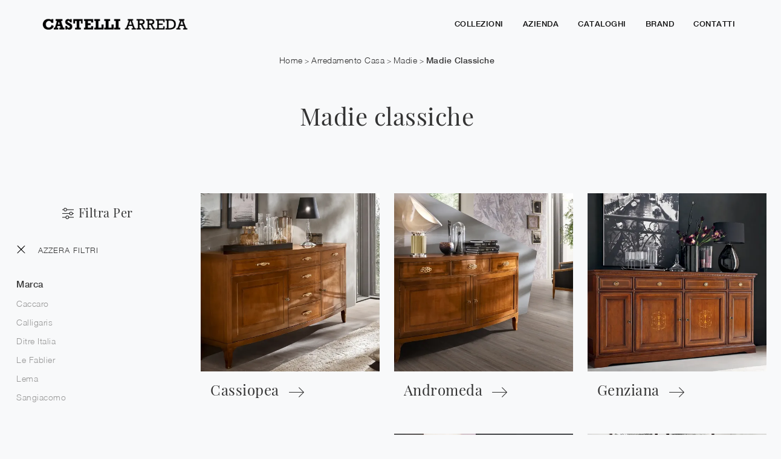

--- FILE ---
content_type: text/html
request_url: https://www.castelli-arreda.it/core/ip.asp
body_size: 124
content:
3.22.249.95